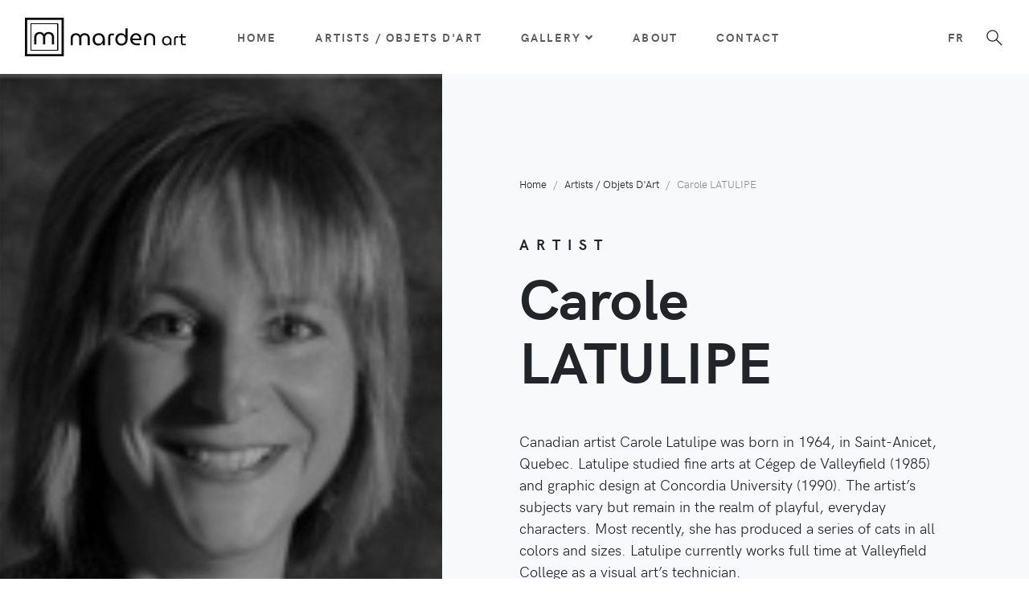

--- FILE ---
content_type: text/html; charset=UTF-8
request_url: https://mardenartgallery.com/gallery/artists/carole-latulipe?category=painting
body_size: 8941
content:
<!doctype html>
<html lang="en">
  <head>
    <meta charset="utf-8">
    <meta http-equiv="X-UA-Compatible" content="IE=edge">
    <meta name="viewport" content="width=device-width, initial-scale=1">
    <title>Carole LATULIPE - mardenart gallery</title>
    <link rel="stylesheet" href="/front-end/css/app.css?id=6f5a92463c7f2c8aa82a">
    <link rel="apple-touch-icon" sizes="180x180" href="/img/favicon/apple-touch-icon.png">
    <link rel="icon" type="image/png" sizes="32x32" href="/img/favicon/favicon-32x32.png">
    <link rel="icon" type="image/png" sizes="16x16" href="/img/favicon/favicon-16x16.png">
    <link rel="manifest" href="/img/favicon/site.webmanifest">
    <link rel="mask-icon" href="/img/favicon/safari-pinned-tab.svg" color="#111d43">
    
    <link rel="canonical" href="https://mardenartgallery.com/gallery/artists/carole-latulipe" />
          <meta name="description" content="Learn more about Carole LATULIPE and view the artist's available creations (paintings, sculptures, photographs) at mardenart gallery." />
        <meta property="og:url" content="https://mardenartgallery.com/gallery/artists/carole-latulipe" />
    <meta property="og:site_name" content="mardenart gallery" />
          <meta property="og:title" content="Carole LATULIPE creations available here at mardenart!" />
              <meta property="og:description" content="Learn more about Carole LATULIPE and view the artist's available creations (paintings, sculptures, photographs) at mardenart gallery." />
        <meta property="og:locale" content="en" />
                  <meta property="og:image" content="https://mardenartgallery.com/img/asset/YXNzZXRzL0NYTDAwMl9DX1YyLmpwZw==?w=1200&h=627&s=13625b77167098a9b66b70198453aaf6" />
      
        
    <link rel="stylesheet" href="https://cdnjs.cloudflare.com/ajax/libs/leaflet/1.4.0/leaflet.css">
    <meta name="msapplication-TileColor" content="#111d43">
    <meta name="theme-color" content="#ffffff">
  </head>
  <body>
      <header class="header">
  <!-- Navbar-->
  <nav class="navbar navbar-expand-lg navbar-sticky navbar-airy bg-fixed-white navbar-light bg-white">
    <div class="container-fluid">  
      <!-- Navbar Header  -->
      <a class="navbar-brand mr-0" href="/">
        <svg class="navbar-brand-svg mt-0" xmlns="http://www.w3.org/2000/svg" viewBox="0 0 599.6 145.13" width="200">
          <path class="navbar-brand-svg-text" d="M170.51,103.74V77.08a19.1,19.1,0,0,1,2.34-9.37,17.31,17.31,0,0,1,6.77-6.78,21.25,21.25,0,0,1,10.68-2.51,23.12,23.12,0,0,1,6.08.82A16.69,16.69,0,0,1,202,62a13.72,13.72,0,0,1,4.17,5.25h.09A15.22,15.22,0,0,1,210.62,62a16.51,16.51,0,0,1,5.64-2.78,23.43,23.43,0,0,1,6.16-.82A21.13,21.13,0,0,1,233,60.93a17.31,17.31,0,0,1,6.77,6.78,19.1,19.1,0,0,1,2.34,9.37v26.66h-8V77.08a11.74,11.74,0,0,0-1.56-6,11.54,11.54,0,0,0-10.24-5.82,11.94,11.94,0,0,0-6.08,1.61,12.1,12.1,0,0,0-4.38,4.26,11.12,11.12,0,0,0-1.61,5.94v26.66h-8V77.08a11.2,11.2,0,0,0-1.6-5.94,12.25,12.25,0,0,0-4.35-4.26,11.85,11.85,0,0,0-6.12-1.61,11.46,11.46,0,0,0-5.94,1.57,11.74,11.74,0,0,0-5.78,10.24v26.66Zm102.7,1a19.81,19.81,0,0,1-11.11-3.08,20.18,20.18,0,0,1-7.21-8.38,26.93,26.93,0,0,1-2.51-11.72,24.84,24.84,0,0,1,2.77-11.77,20.91,20.91,0,0,1,8-8.33,24.09,24.09,0,0,1,12.5-3.08,23,23,0,0,1,12.07,3,20.7,20.7,0,0,1,7.77,8.25,24.56,24.56,0,0,1,2.74,11.64v22.4h-8.08v-9H290a20.48,20.48,0,0,1-3.52,4.81,17.16,17.16,0,0,1-5.51,3.78A18.83,18.83,0,0,1,273.21,104.78Zm2.09-6.86A14,14,0,0,0,283,95.79a14.39,14.39,0,0,0,5.21-5.9,18.92,18.92,0,0,0,1.87-8.47,18.71,18.71,0,0,0-1.78-8.25,14.09,14.09,0,0,0-5.08-5.77,14,14,0,0,0-7.73-2.13,14.49,14.49,0,0,0-8,2.17,14.2,14.2,0,0,0-5.12,5.86,20.48,20.48,0,0,0-.05,16.59,14,14,0,0,0,5,5.86A14.19,14.19,0,0,0,275.3,97.92Zm35.33,5.82V72.05q0-5.91,3.35-9.25t9.24-3.34h9.12v6.86H324.7A6,6,0,0,0,320.23,68a6.28,6.28,0,0,0-1.61,4.6v31.17Zm40.29-.57a20,20,0,0,1-7.21-4.73A21.93,21.93,0,0,1,339,90.93a27.14,27.14,0,0,1-1.69-9.85,24.42,24.42,0,0,1,2.82-12,20.16,20.16,0,0,1,7.68-7.86,21.85,21.85,0,0,1,11-2.77,18.68,18.68,0,0,1,6.46,1.12,18.31,18.31,0,0,1,5.47,3.13,16.16,16.16,0,0,1,3.87,4.69h.17v-27h8v41a25.06,25.06,0,0,1-3,12.63,20.4,20.4,0,0,1-8.11,8,23.88,23.88,0,0,1-11.55,2.78A25.35,25.35,0,0,1,350.92,103.17Zm16.54-7.25a14.26,14.26,0,0,0,5.29-5.64,18,18,0,0,0,1.95-8.6A18.42,18.42,0,0,0,372.75,73,14,14,0,0,0,360,65.27a13.64,13.64,0,0,0-7.46,2.09,15.09,15.09,0,0,0-5.26,5.73,17.79,17.79,0,0,0-1.95,8.51,17.73,17.73,0,0,0,2,8.68,14.52,14.52,0,0,0,5.34,5.64,14.62,14.62,0,0,0,14.76,0Zm50.22,7.82A29.4,29.4,0,0,1,404.74,101a21,21,0,0,1-8.81-7.73,21.31,21.31,0,0,1-3.17-11.67,25.65,25.65,0,0,1,2.69-11.85,21,21,0,0,1,7.47-8.3,20.29,20.29,0,0,1,11.11-3,20.58,20.58,0,0,1,11.42,2.95,18.23,18.23,0,0,1,6.82,7.94,26.87,26.87,0,0,1,2.25,11.16c0,.64,0,1.3,0,2a10.19,10.19,0,0,1-.22,1.83h-33a13,13,0,0,0,2.69,6.9,14,14,0,0,0,5.78,4.25,20.29,20.29,0,0,0,7.77,1.44h11.54v6.86Zm-16.49-25.1h25.26a19.4,19.4,0,0,0-.35-3.51,14.49,14.49,0,0,0-1.21-3.65,12,12,0,0,0-2.3-3.21A10.72,10.72,0,0,0,419,66a13.18,13.18,0,0,0-5-.87,11.66,11.66,0,0,0-5.34,1.17,12.68,12.68,0,0,0-3.95,3.13,13.84,13.84,0,0,0-2.51,4.38A18,18,0,0,0,401.19,78.64Zm43.49,25.1V78.12a19.71,19.71,0,0,1,2.65-10.33,18.29,18.29,0,0,1,7.34-6.9,24.41,24.41,0,0,1,21.4,0,18.49,18.49,0,0,1,7.29,6.9A19.8,19.8,0,0,1,486,78.12v25.62h-8V78.21a12.93,12.93,0,0,0-1.78-6.9,12.19,12.19,0,0,0-4.69-4.47,13,13,0,0,0-12.41,0,12.12,12.12,0,0,0-4.69,4.47,12.93,12.93,0,0,0-1.78,6.9v25.53Zm82.74.8a15.18,15.18,0,0,1-8.54-2.37,15.53,15.53,0,0,1-5.54-6.44,20.68,20.68,0,0,1-1.93-9,19.11,19.11,0,0,1,2.13-9,16.08,16.08,0,0,1,6.14-6.4,18.53,18.53,0,0,1,9.61-2.37,17.58,17.58,0,0,1,9.27,2.34,15.82,15.82,0,0,1,6,6.33,19,19,0,0,1,2.1,8.94v17.22h-6.2V96.8h-.13a15.85,15.85,0,0,1-2.71,3.7,13.17,13.17,0,0,1-4.23,2.9A14.37,14.37,0,0,1,527.42,104.54Zm1.6-5.27a10.81,10.81,0,0,0,5.91-1.64,11.06,11.06,0,0,0,4-4.54,14.53,14.53,0,0,0,1.43-6.5A14.29,14.29,0,0,0,539,80.25a10.85,10.85,0,0,0-3.91-4.43,10.72,10.72,0,0,0-5.94-1.64A11.12,11.12,0,0,0,523,75.85a10.87,10.87,0,0,0-3.93,4.5,15.7,15.7,0,0,0,0,12.74,10.71,10.71,0,0,0,3.87,4.51A11,11,0,0,0,529,99.27Zm27.16,4.47V79.38a8.89,8.89,0,0,1,9.67-9.67h7V75H567a4.55,4.55,0,0,0-3.43,1.27,4.81,4.81,0,0,0-1.24,3.53v24ZM575.92,75V69.71H599.6V75Zm15.55,28.76a9.51,9.51,0,0,1-7.11-2.61,9.63,9.63,0,0,1-2.57-7.07V61.17h6.14V93.66a4.87,4.87,0,0,0,1.23,3.5,4.52,4.52,0,0,0,3.44,1.31h6.87v5.27Z"/>
          <g>
            <path class="navbar-brand-svg-text" d="M42.83,100.79H34.54V73.15A19.87,19.87,0,0,1,37,63.42a18.08,18.08,0,0,1,7-7,22.1,22.1,0,0,1,11.08-2.61,24,24,0,0,1,6.3.86,17.14,17.14,0,0,1,5.86,2.88A14.41,14.41,0,0,1,71.55,63h.08a16.19,16.19,0,0,1,4.5-5.45A17.14,17.14,0,0,1,82,54.65a24.35,24.35,0,0,1,6.39-.86,21.88,21.88,0,0,1,11,2.61,18,18,0,0,1,7,7,19.76,19.76,0,0,1,2.43,9.73v27.64h-8.28V73.15a12.2,12.2,0,0,0-1.62-6.22,12,12,0,0,0-10.63-6A12.37,12.37,0,0,0,82,62.57,12.59,12.59,0,0,0,77.44,67a11.69,11.69,0,0,0-1.66,6.17v27.64H67.49V73.15A11.69,11.69,0,0,0,65.83,67a12.76,12.76,0,0,0-4.5-4.41A12.32,12.32,0,0,0,55,60.9a11.8,11.8,0,0,0-6.17,1.63,12,12,0,0,0-4.36,4.4,12.11,12.11,0,0,0-1.62,6.22Z"/>
            <path class="navbar-brand-svg-text" d="M21.71,21.71v101.7h101.7V21.71ZM121,121H24.12V24.12H121Z"/>
            <path class="navbar-brand-svg-text" d="M0,0V145.13H145.13V0ZM136.57,136.57H8.56V8.56h128Z"/>
            <path class="navbar-brand-svg-text" d="M21.71,21.71v101.7h101.7V21.71ZM121,121H24.12V24.12H121Z"/>
            <path class="navbar-brand-svg-text" d="M21.71,21.71v101.7h101.7V21.71ZM121,121H24.12V24.12H121Z"/>
          </g>
        </svg>
      </a>
      <button class="navbar-toggler navbar-toggler-right" type="button" data-toggle="collapse" data-target="#navbarCollapse" aria-controls="navbarCollapse" aria-expanded="false" aria-label="Toggle navigation"><i class="fa fa-bars"></i></button>
      <!-- Navbar Collapse -->
      <div class="collapse navbar-collapse" id="navbarCollapse">
        <ul class="navbar-nav mt-3 mt-lg-0 mx-auto">
                                                    <li class="nav-item">
                  <a class="nav-link" href="/">Home</a>
                </li>
                                                                              <li class="nav-item">
                  <a class="nav-link" href="/artists">Artists / Objets D&#039;Art</a>
                </li>
                                                                              <li class="nav-item dropdown position-static">
                  <a class="nav-link" href="#" data-toggle="dropdown">Gallery<i class="fa fa-angle-down"></i></a>
                  <div class="dropdown-menu megamenu bg-gray-100 py-lg-0">
                    <div class="row">
                      <div class="col-12">
                        <div class="row p-3 pr-lg-0 pl-lg-5 pt-lg-5 d-flex justify-content-center">
                                                    <div class="col-lg-2">
                <h6 class="text-uppercase">The ART Corner</h6>
                                  <ul class="megamenu-list list-unstyled">
                                              <li class="megamenu-list-item">
                <a class="megamenu-list-link" href="/life-works-of-carl-heywood">Life&#039;s work of Carl Heywood</a>
              </li>
                                                <li class="megamenu-list-item">
                <a class="megamenu-list-link" href="/savage2">Anne Savage</a>
              </li>
                                                <li class="megamenu-list-item">
                <a class="megamenu-list-link" href="/johanna-van-gogh-bonger-e">Johanne van Gogh-Bonger</a>
              </li>
                                                <li class="megamenu-list-item">
                <a class="megamenu-list-link" href="/margaret-keane">Margaret Keane</a>
              </li>
                                                <li class="megamenu-list-item">
                <a class="megamenu-list-link" href="/daphne-odjig">Daphne Odjig</a>
              </li>
                                                <li class="megamenu-list-item">
                <a class="megamenu-list-link" href="/fortune">Jane Fortune</a>
              </li>
                                                <li class="megamenu-list-item">
                <a class="megamenu-list-link" href="/carr">Emily Carr</a>
              </li>
                      
                  </ul>
                              </div>
                                                <div class="col-lg-2">
                <h6 class="text-uppercase">Gallery</h6>
                                  <ul class="megamenu-list list-unstyled">
                                              <li class="megamenu-list-item">
                <a class="megamenu-list-link" href="/events">Gallery Events</a>
              </li>
                      
                  </ul>
                              </div>
                                                <div class="col-lg-2">
                <h6 class="text-uppercase">Services</h6>
                                  <ul class="megamenu-list list-unstyled">
                                              <li class="megamenu-list-item">
                <a class="megamenu-list-link" href="/services/purchase-estimates">Gallery Acquisitions</a>
              </li>
                                                <li class="megamenu-list-item">
                <a class="megamenu-list-link" href="/services/consignment">Consignment</a>
              </li>
                                                <li class="megamenu-list-item">
                <a class="megamenu-list-link" href="/services/financing">Acquisition Financing</a>
              </li>
                                                <li class="megamenu-list-item">
                <a class="megamenu-list-link" href="/services/custom-framing-service">Custom Framing Service</a>
              </li>
                                                <li class="megamenu-list-item">
                <a class="megamenu-list-link" href="/services/appraisal-inventory-and-collection-evaluation">Appraisal, Inventory and Collection Valuations</a>
              </li>
                                                <li class="megamenu-list-item">
                <a class="megamenu-list-link" href="/services/portraits-people-and-pets">Portraits</a>
              </li>
                                                <li class="megamenu-list-item">
                <a class="megamenu-list-link" href="/services/corporate-collections">Private and Corporate Collection Planning</a>
              </li>
                                                <li class="megamenu-list-item">
                <a class="megamenu-list-link" href="/services/restoration">Restoration</a>
              </li>
                      
                  </ul>
                              </div>
                                                <div class="col-lg-2">
                <h6 class="text-uppercase">Community</h6>
                                  <ul class="megamenu-list list-unstyled">
                                              <li class="megamenu-list-item">
                <a class="megamenu-list-link" href="/community/foundations">Foundations</a>
              </li>
                                                <li class="megamenu-list-item">
                <a class="megamenu-list-link" href="/community/association">Association</a>
              </li>
                      
                  </ul>
                              </div>
                                                <div class="col-lg-2">
                <h6 class="text-uppercase">Auctions</h6>
                                  <ul class="megamenu-list list-unstyled">
                                              <li class="megamenu-list-item">
                <a class="megamenu-list-link" href="/auctions/upcoming">Upcoming</a>
              </li>
                                                <li class="megamenu-list-item">
                <a class="megamenu-list-link" href="/auctions/past">Past</a>
              </li>
                      
                  </ul>
                              </div>
                      
                        </div>
                      </div>
                    </div>
                  </div>
                </li>
                                                                              <li class="nav-item">
                  <a class="nav-link" href="/about">About</a>
                </li>
                                                                              <li class="nav-item">
                  <a class="nav-link" href="/contact">Contact</a>
                </li>
                                    
        </ul>
        <div class="right-nav d-flex align-items-center justify-content-end mt-3 mb-2 my-lg-0">
                                                          <ul class="navbar-nav">
                <li class="nav-item">
                  <a class="nav-link mr-3 mr-lg-0" href="/fr/galerie/artistes/carole-latulipe">fr</a>
                </li>
              </ul>
                      
          <!-- Search Button-->
          <div class="nav-item navbar-icon-link m-0" data-toggle="search">
            <svg class="svg-icon">
              <use xlink:href="#search-1"> </use>
            </svg>
          </div>
        </div>
      </div>
    </div>
  </nav>
  <!-- /Navbar -->
  <!-- Fullscreen search area-->
  <div class="search-area-wrapper">
    <div class="search-area d-flex align-items-center justify-content-center">
      <div class="close-btn">
        <svg class="svg-icon svg-icon-light w-3rem h-3rem">
          <use xlink:href="#close-1"> </use>
        </svg>
      </div>
      <form class="search-area-form" action="/search">
        <div class="form-group position-relative">
          <input class="search-area-input" type="search" name="q" id="search" placeholder="What are you looking for?">
          <button class="search-area-button" type="submit">
            <svg class="svg-icon">
              <use xlink:href="#search-1"> </use>
            </svg>
          </button>
        </div>
      </form>
    </div>
  </div>
  <!-- /Fullscreen search area-->
</header>
      <main class="mh-full-screen-with-header-and-footer-without-margins">
        <section>
  <div class="container-fluid">
    <div class="d-flex flex-column flex-lg-row mx--15px">
      <div class="flex-fill order-lg-2 p-0">
        <div class="d-flex align-items-center p-5 p-xl-6 bg-gray-100 h-100">
          <div style="max-width: 1400px;">
            <!-- Breadcrumbs -->
            <ol class="breadcrumb justify-content-start no-padding-top-sm-down mb-4">
      <li class="breadcrumb-item"><a href="/" >Home</a></li>
  
            <li class="breadcrumb-item"><a href="/artists" >Artists / Objets D&#039;Art</a></li>
                <li class="breadcrumb-item active">Carole LATULIPE</li>
      
</ol>

            <h6 class="text-lg text-uppercase letter-spacing-5 mb-3">Artist</h6>
            <h1 class="display-3 font-weight-bold mb-5">Carole LATULIPE</h1>
            <div class="row">
              <div class="col-12">
                <div class="bard-content text-lg mb-lg-0"><p>Canadian artist Carole Latulipe was born in 1964, in Saint-Anicet, Quebec. Latulipe studied fine arts at C&eacute;gep de Valleyfield (1985) and graphic design at Concordia University (1990). The artist&rsquo;s subjects vary but remain in the realm of playful, everyday characters. Most recently, she has produced a series of cats in all colors and sizes. Latulipe currently works full time at Valleyfield College as a visual art&rsquo;s technician.</p></div>
              </div>
            </div>
          </div>
        </div>
      </div>
      <div class="p-0 order-lg-1">
                  <div class="dark-overlay mh-400 mh-sm-700 h-100 artist-image"><img class="bg-image" src="/assets/latulipe_BW_KC.jpg" alt=""></div>
        
      </div>
    </div>
  </div>
</section>
<div class="container-fluid">
  <div class="px-xl-5">
    <div class="row">
      <div class="col-12">
        <h2 class="h3 h2-sm text-uppercase text-center text-lg-left my-5">Creations</h2>
        <hr class="mb-5">
      </div>
                        <div class="products-grid col-12 d-block d-lg-none order-1">
            <header class="product-grid-header">
              <div class="mr-3 mb-3">
            Showing <strong>1-2 </strong>of <strong>2 </strong>creations
      
</div>

            </header>
          </div>
                <!-- Grid -->
        <div class="products-grid col-xl-9 col-lg-8 order-3">
                      <header class="product-grid-header d-none d-lg-flex">
              <div class="mr-3 mb-3">
            Showing <strong>1-2 </strong>of <strong>2 </strong>creations
      
</div>

            </header>
                    <div class="row mb-lg-3">
            <!-- item-->
      <div class="col-xl-3 col-lg-4 col-sm-6">
        <div class="product">
  <div class="product-image">
          <img class="img-fluid" src="/img/asset/YXNzZXRzL0NYTDAwMV9DLmpwZw==?w=800&h=800&s=f03203e2460a04975c99d15212bc89aa" alt=""/>
    
    <div class="product-hover-overlay">
      <a class="product-hover-overlay-link" href="/gallery/artists/carole-latulipe/creations/untitled-orange-cat"></a>
    </div>
  </div>
  <div class="py-2">
          <h4 class="h6 text-muted text-uppercase">2002</h4>
        <h3 class="h6 text-uppercase mb-1"><a class="text-dark" href="/gallery/artists/carole-latulipe/creations/untitled-orange-cat">Toujours aux Augets</a></h3>
          <p class="text-muted">
                                                                  24 X 36 in.
                                                                                                            
      </p>
      </div>
</div>
      </div>
      <!-- /item-->
          <!-- item-->
      <div class="col-xl-3 col-lg-4 col-sm-6">
        <div class="product">
  <div class="product-image">
          <img class="img-fluid" src="/img/asset/YXNzZXRzL0NYTDAwMl9WMi5qcGc=?w=800&h=800&s=11ac763a72373cd3149881b04bd7b97e" alt=""/>
    
    <div class="product-hover-overlay">
      <a class="product-hover-overlay-link" href="/gallery/artists/carole-latulipe/creations/chat-bleu-derriere-la-maison-en"></a>
    </div>
  </div>
  <div class="py-2">
          <h4 class="h6 text-muted text-uppercase">2006</h4>
        <h3 class="h6 text-uppercase mb-1"><a class="text-dark" href="/gallery/artists/carole-latulipe/creations/chat-bleu-derriere-la-maison-en">Chat Bleu Derrière la Maison</a></h3>
          <p class="text-muted">
                                                                  24 X 48 in.
                                                                                                            
      </p>
      </div>
</div>
      </div>
      <!-- /item-->
    
  </div>
            
        </div>
        <!-- / Grid End -->
                  <!-- Sidebar-->
<div class="sidebar col-xl-3 col-lg-4 pr-xl-5 order-2">
  <div class="sidebar-block"><a class="d-lg-none block-toggler text-gray-900 font-weight-bold" data-toggle="collapse" href="#categories-menu" aria-expanded="false" aria-controls="categoriesMenu">Filter by category</a>
    <div class="expand-lg collapse text-md" id="categories-menu">
      <h6 class="d-none d-lg-block text-uppercase text-md mb-4">Categories</h6>
      <div class="nav nav-pills side-border flex-column mt-4 mt-lg-0">
        <a class="nav-link d-flex justify-content-between align-items-center" href="https://mardenartgallery.com/gallery/artists/carole-latulipe">
          <span>All creations</span>
          <span class="sidebar-badge">2</span>
        </a>
                                                                                                      <a class="nav-link d-flex justify-content-between align-items-center mt-2 active" href="https://mardenartgallery.com/gallery/artists/carole-latulipe?category=painting">
              <span>Painting</span>
              <span class="sidebar-badge">2</span>
            </a>
                                                                                        <a class="nav-link d-flex justify-content-between align-items-center mt-2" href="https://mardenartgallery.com/gallery/artists/carole-latulipe?category=secondary-market-contemporary">
              <span>Secondary Market (Contemporary)</span>
              <span class="sidebar-badge">2</span>
            </a>
                                                
      </div>
    </div>
  </div>
</div>
<!-- /Sidebar end-->
              
    </div>
  </div>
</div>
  <section>
    <div class="container-fluid">
      <div class="row">
        <div class="col-12 bg-gray-100 p-5 p-xl-6">
          <div class="d-flex flex-column justify-content-center h-100">
            <h2 class="h3 h2-sm text-uppercase mb-5">Biography</h2>
            <div class="bard-content text-lg"><p>Canadian artist Carole Latulipe was born in 1964, in Saint-Anicet, Quebec. In 1985, Latulipe studied fine arts at C&eacute;gep de Valleyfield and in 1990, obtained a bachelors degree in graphic design from Concordia University. She briefly worked as a freelance graphic designer before teaching visual arts at a preschool for ten years. Inspired by the spontaneity and colorful expressions of the children at her work, Latulipe decided to follow their example and express herself freely on the canvas.</p><p>In the early 1990&rsquo;s, her artworks were the subject of group and solo exhibitions throughout Quebec. In 2002, she co-founded and chaired (2002-2007) the Festival des Galeries d&rsquo;Art in Salaberry-de-Valleyfield, which still exists today. Latulipe currently works full time at Valleyfield College as a visual art&rsquo;s technician. </p><p>The artist&rsquo;s subjects vary but remain the realm of playful, everyday characters. Most recently, Latulipe has produced a series of cats in all colors and sizes.</p></div>
          </div>
        </div>
        
      </div>
    </div>
  </section>

      </main>
      <footer class="main-footer">
  <!-- Main block - menus, subscribe form-->
  <div class="py-5 py-sm-6 bg-blue-800 text-white" style="margin-bottom: -1rem;"> 
    <div class="container">
      <div class="row">
        <div class="offset-md-1 offset-lg-2 col-sm-5 col-md-4 col-lg-3 mb-5 mb-lg-0 d-flex d-sm-block flex-column align-items-center">
          <div class="d-block logo mb-4">
            <img src="/img/marden-art-logo-horizontal-duotone-white-text.svg" alt="mardenart footer logo">
          </div>
          <div class="d-flex mb-4">
            <div class="d-none d-sm-block" style="width: 30px;">
              <svg class="svg-icon">
                <use xlink:href="#map-marker-1"></use>
              </svg>
            </div>
            <a href="https://www.google.com/maps/place/Gallerie+Mardenart+Gallery/@45.4288434,-73.8280358,17z/data=!3m1!4b1!4m5!3m4!1s0x4cc93fab18795b51:0xbd4a387a1b7c23e8!8m2!3d45.4288397!4d-73.8258471" class="d-block text-center text-sm-left text-white" target="_blank">
              290 Lakeshore Drive<br />
Suite 107-108<br />
Pointe-Claire QC<br />
H9S 4L3<br />

            </a>
          </div>
          <div class="d-flex mb-4">
            <div class="d-none d-sm-block" style="width: 30px;">
              <svg class="svg-icon">
                <use xlink:href="#calls-1"></use>
              </svg>
            </div>
            <a href="tel:+1-514-505-0565" class="d-block font-weight-bold font-weight-sm-normal text-center text-sm-left text-white">
              514-505-0565
            </a>
          </div>
          <p>Stay up to date, follow us!</p>
          <ul class="list-inline">
            <li class="list-inline-item"><a class="text-white text-hover-primary" href="https://www.facebook.com/mardenart.gallery" target="_blank" title="facebook"><i class="fab fa-facebook fa-lg"></i></a></li>
            <li class="list-inline-item"><a class="text-white text-hover-primary" href="https://www.instagram.com/mardenart.gallery" target="_blank" title="instagram"><i class="fab fa-instagram fa-lg"></i></a></li>
            <li class="list-inline-item"><a class="text-white text-hover-primary" href="https://twitter.com/mardenartG" target="_blank" title="instagram"><i class="fab fa-twitter fa-lg"></i></a></li>
            <li class="list-inline-item"><a class="text-white text-hover-primary" href="https://www.linkedin.com/company/mardenart-gallery/" target="_blank" title="linkedin"><i class="fab fa-linkedin fa-lg"></i></a></li>
          </ul>
        </div>
        <div class="offset-1 offset-sm-0 col-10 col-sm-7 col-md-6 col-lg-5">
          <div class="row">
                                                            <div class="col-6 col-lg-4 mb-2">
                    <h6 class="text-uppercase text-primary mb-2">Gallery</h6>
                    <ul class="list-unstyled">
                                                    <li class="mb-1">
                  <a class="text-white" href="/artists">Artists / Objets D&#039;Art</a>
                </li>
                                                        <li class="mb-1">
                  <a class="text-white" href="/carr">Emily Carr</a>
                </li>
                                                        <li class="mb-1">
                  <a class="text-white" href="/events">Gallery Events</a>
                </li>
                          
                    </ul>
                  </div>
                                                                                          <div class="col-6 col-lg-4 mb-2">
                    <h6 class="text-uppercase text-primary mb-2">Community</h6>
                    <ul class="list-unstyled">
                                                    <li class="mb-1">
                  <a class="text-white" href="/community/foundations">Foundations</a>
                </li>
                                                        <li class="mb-1">
                  <a class="text-white" href="/community/association">Association</a>
                </li>
                          
                    </ul>
                  </div>
                                                                                          <div class="col-6 col-lg-4 mb-2">
                    <h6 class="text-uppercase text-primary mb-2">Auctions</h6>
                    <ul class="list-unstyled">
                                                    <li class="mb-1">
                  <a class="text-white" href="/auctions/upcoming">Upcoming</a>
                </li>
                                                        <li class="mb-1">
                  <a class="text-white" href="/auctions/past">Past</a>
                </li>
                          
                    </ul>
                  </div>
                                                                                          <div class="col-6 col-lg-4 mb-2">
                    <h6 class="text-uppercase text-primary mb-2">Services</h6>
                    <ul class="list-unstyled">
                                                    <li class="mb-1">
                  <a class="text-white" href="https://mardenartgallery.com/services/purchase-estimates">Gallery Acquisitions</a>
                </li>
                                                        <li class="mb-1">
                  <a class="text-white" href="/services/consignment">Consignment</a>
                </li>
                                                        <li class="mb-1">
                  <a class="text-white" href="/services/financing">Acquisition Financing</a>
                </li>
                                                        <li class="mb-1">
                  <a class="text-white" href="https://mardenartgallery.com/services/custom-framing-service">Custom Framing Service</a>
                </li>
                                                        <li class="mb-1">
                  <a class="text-white" href="https://mardenartgallery.com/services/appraisal-inventory-and-collection-evaluation">Appraisal, Inventory and Collection Valuations</a>
                </li>
                                                        <li class="mb-1">
                  <a class="text-white" href="https://mardenartgallery.com/services/portraits-people-and-pets">Portraits (People &amp; Pets)</a>
                </li>
                                                        <li class="mb-1">
                  <a class="text-white" href="/services/corporate-collections">Private and Corporate Collection Planning</a>
                </li>
                                                        <li class="mb-1">
                  <a class="text-white" href="https://mardenartgallery.com/services/restoration">Restoration</a>
                </li>
                          
                    </ul>
                  </div>
                                                                                          <div class="col-6 col-lg-4 mb-2">
                    <h6 class="text-uppercase text-primary mb-2">Company</h6>
                    <ul class="list-unstyled">
                                                    <li class="mb-1">
                  <a class="text-white" href="/about">About</a>
                </li>
                                                        <li class="mb-1">
                  <a class="text-white" href="/contact">Contact</a>
                </li>
                          
                    </ul>
                  </div>
                                          
          </div>
        </div>
      </div>
    </div>
  </div>
  <!-- Copyright section of the footer-->
  <div class="py-4 font-weight-light bg-blue-900 text-gray-300">
    <div class="container">
      <div class="row align-items-center">
        <div class="col-md-6 text-center text-md-left">
          <p class="mb-md-0">&copy; 2020 mardenart. All rights reserved.</p>
        </div>
        <div class="col-md-6 text-center text-md-right">
          Website by <a class="text-white" href="https://www.linkedin.com/in/jacob-pilon-3411a8172/" target="_blank">Jacob Pilon</a>
        </div>
      </div>
    </div>
  </div>
</footer>
      <script>
        (function () {
          window.galleryAddress = "290 Lakeshore Drive<br /> Suite 107-108<br /> Pointe-Claire QC<br /> H9S 4L3<br />";
        })();
      </script>
      <script src="/front-end/js/app.js?id=0751c97da50a90fb04de"></script>
      <script>
        function injectSvgSprite(path) {
          var ajax = new XMLHttpRequest();
          ajax.open("GET", path, true);
          ajax.send();
          ajax.onload = function(e) {
            var div = document.createElement("div");
            div.className = 'd-none';
            div.innerHTML = ajax.responseText;
            document.body.insertBefore(div, document.body.childNodes[0]);
          }
        }
        injectSvgSprite('https://mardenartgallery.com/icons/orion-svg-sprite.svg');  
      </script>
            <!-- Leaflet Map library-->
      <script src="https://cdnjs.cloudflare.com/ajax/libs/leaflet/1.4.0/leaflet.js"> </script>
  </body>
</html>


--- FILE ---
content_type: image/svg+xml
request_url: https://mardenartgallery.com/img/marden-art-logo-horizontal-duotone-white-text.svg
body_size: 6574
content:
<svg id="Layer_1" data-name="Layer 1" xmlns="http://www.w3.org/2000/svg" viewBox="0 0 599.6 145.13">
  <path d="M170.51,103.74V77.08a19.1,19.1,0,0,1,2.34-9.37,17.31,17.31,0,0,1,6.77-6.78,21.25,21.25,0,0,1,10.68-2.51,23.12,23.12,0,0,1,6.08.82A16.69,16.69,0,0,1,202,62a13.72,13.72,0,0,1,4.17,5.25h.09A15.22,15.22,0,0,1,210.62,62a16.51,16.51,0,0,1,5.64-2.78,23.43,23.43,0,0,1,6.16-.82A21.13,21.13,0,0,1,233,60.93a17.31,17.31,0,0,1,6.77,6.78,19.1,19.1,0,0,1,2.34,9.37v26.66h-8V77.08a11.74,11.74,0,0,0-1.56-6,11.54,11.54,0,0,0-10.24-5.82,11.94,11.94,0,0,0-6.08,1.61,12.1,12.1,0,0,0-4.38,4.26,11.12,11.12,0,0,0-1.61,5.94v26.66h-8V77.08a11.2,11.2,0,0,0-1.6-5.94,12.25,12.25,0,0,0-4.35-4.26,11.85,11.85,0,0,0-6.12-1.61,11.46,11.46,0,0,0-5.94,1.57,11.74,11.74,0,0,0-5.78,10.24v26.66Zm102.7,1a19.81,19.81,0,0,1-11.11-3.08,20.18,20.18,0,0,1-7.21-8.38,26.93,26.93,0,0,1-2.51-11.72,24.84,24.84,0,0,1,2.77-11.77,20.91,20.91,0,0,1,8-8.33,24.09,24.09,0,0,1,12.5-3.08,23,23,0,0,1,12.07,3,20.7,20.7,0,0,1,7.77,8.25,24.56,24.56,0,0,1,2.74,11.64v22.4h-8.08v-9H290a20.48,20.48,0,0,1-3.52,4.81,17.16,17.16,0,0,1-5.51,3.78A18.83,18.83,0,0,1,273.21,104.78Zm2.09-6.86A14,14,0,0,0,283,95.79a14.39,14.39,0,0,0,5.21-5.9,18.92,18.92,0,0,0,1.87-8.47,18.71,18.71,0,0,0-1.78-8.25,14.09,14.09,0,0,0-5.08-5.77,14,14,0,0,0-7.73-2.13,14.49,14.49,0,0,0-8,2.17,14.2,14.2,0,0,0-5.12,5.86,20.48,20.48,0,0,0-.05,16.59,14,14,0,0,0,5,5.86A14.19,14.19,0,0,0,275.3,97.92Zm35.33,5.82V72.05q0-5.91,3.35-9.25t9.24-3.34h9.12v6.86H324.7A6,6,0,0,0,320.23,68a6.28,6.28,0,0,0-1.61,4.6v31.17Zm40.29-.57a20,20,0,0,1-7.21-4.73A21.93,21.93,0,0,1,339,90.93a27.14,27.14,0,0,1-1.69-9.85,24.42,24.42,0,0,1,2.82-12,20.16,20.16,0,0,1,7.68-7.86,21.85,21.85,0,0,1,11-2.77,18.68,18.68,0,0,1,6.46,1.12,18.31,18.31,0,0,1,5.47,3.13,16.16,16.16,0,0,1,3.87,4.69h.17v-27h8v41a25.06,25.06,0,0,1-3,12.63,20.4,20.4,0,0,1-8.11,8,23.88,23.88,0,0,1-11.55,2.78A25.35,25.35,0,0,1,350.92,103.17Zm16.54-7.25a14.26,14.26,0,0,0,5.29-5.64,18,18,0,0,0,1.95-8.6A18.42,18.42,0,0,0,372.75,73,14,14,0,0,0,360,65.27a13.64,13.64,0,0,0-7.46,2.09,15.09,15.09,0,0,0-5.26,5.73,17.79,17.79,0,0,0-1.95,8.51,17.73,17.73,0,0,0,2,8.68,14.52,14.52,0,0,0,5.34,5.64,14.62,14.62,0,0,0,14.76,0Zm50.22,7.82A29.4,29.4,0,0,1,404.74,101a21,21,0,0,1-8.81-7.73,21.31,21.31,0,0,1-3.17-11.67,25.65,25.65,0,0,1,2.69-11.85,21,21,0,0,1,7.47-8.3,20.29,20.29,0,0,1,11.11-3,20.58,20.58,0,0,1,11.42,2.95,18.23,18.23,0,0,1,6.82,7.94,26.87,26.87,0,0,1,2.25,11.16c0,.64,0,1.3,0,2a10.19,10.19,0,0,1-.22,1.83h-33a13,13,0,0,0,2.69,6.9,14,14,0,0,0,5.78,4.25,20.29,20.29,0,0,0,7.77,1.44h11.54v6.86Zm-16.49-25.1h25.26a19.4,19.4,0,0,0-.35-3.51,14.49,14.49,0,0,0-1.21-3.65,12,12,0,0,0-2.3-3.21A10.72,10.72,0,0,0,419,66a13.18,13.18,0,0,0-5-.87,11.66,11.66,0,0,0-5.34,1.17,12.68,12.68,0,0,0-3.95,3.13,13.84,13.84,0,0,0-2.51,4.38A18,18,0,0,0,401.19,78.64Zm43.49,25.1V78.12a19.71,19.71,0,0,1,2.65-10.33,18.29,18.29,0,0,1,7.34-6.9,24.41,24.41,0,0,1,21.4,0,18.49,18.49,0,0,1,7.29,6.9A19.8,19.8,0,0,1,486,78.12v25.62h-8V78.21a12.93,12.93,0,0,0-1.78-6.9,12.19,12.19,0,0,0-4.69-4.47,13,13,0,0,0-12.41,0,12.12,12.12,0,0,0-4.69,4.47,12.93,12.93,0,0,0-1.78,6.9v25.53Zm82.74.8a15.18,15.18,0,0,1-8.54-2.37,15.53,15.53,0,0,1-5.54-6.44,20.68,20.68,0,0,1-1.93-9,19.11,19.11,0,0,1,2.13-9,16.08,16.08,0,0,1,6.14-6.4,18.53,18.53,0,0,1,9.61-2.37,17.58,17.58,0,0,1,9.27,2.34,15.82,15.82,0,0,1,6,6.33,19,19,0,0,1,2.1,8.94v17.22h-6.2V96.8h-.13a15.85,15.85,0,0,1-2.71,3.7,13.17,13.17,0,0,1-4.23,2.9A14.37,14.37,0,0,1,527.42,104.54Zm1.6-5.27a10.81,10.81,0,0,0,5.91-1.64,11.06,11.06,0,0,0,4-4.54,14.53,14.53,0,0,0,1.43-6.5A14.29,14.29,0,0,0,539,80.25a10.85,10.85,0,0,0-3.91-4.43,10.72,10.72,0,0,0-5.94-1.64A11.12,11.12,0,0,0,523,75.85a10.87,10.87,0,0,0-3.93,4.5,15.7,15.7,0,0,0,0,12.74,10.71,10.71,0,0,0,3.87,4.51A11,11,0,0,0,529,99.27Zm27.16,4.47V79.38a8.89,8.89,0,0,1,9.67-9.67h7V75H567a4.55,4.55,0,0,0-3.43,1.27,4.81,4.81,0,0,0-1.24,3.53v24ZM575.92,75V69.71H599.6V75Zm15.55,28.76a9.51,9.51,0,0,1-7.11-2.61,9.63,9.63,0,0,1-2.57-7.07V61.17h6.14V93.66a4.87,4.87,0,0,0,1.23,3.5,4.52,4.52,0,0,0,3.44,1.31h6.87v5.27Z" style="fill: #fff"/>
  <g>
    <g>
      <path d="M42.83,100.79H34.54V73.15A19.87,19.87,0,0,1,37,63.42a18.08,18.08,0,0,1,7-7,22.1,22.1,0,0,1,11.08-2.61,24,24,0,0,1,6.3.86,17.14,17.14,0,0,1,5.86,2.88A14.41,14.41,0,0,1,71.55,63h.08a16.19,16.19,0,0,1,4.5-5.45A17.14,17.14,0,0,1,82,54.65a24.35,24.35,0,0,1,6.39-.86,21.88,21.88,0,0,1,11,2.61,18,18,0,0,1,7,7,19.76,19.76,0,0,1,2.43,9.73v27.64h-8.28V73.15a12.2,12.2,0,0,0-1.62-6.22,12,12,0,0,0-10.63-6A12.37,12.37,0,0,0,82,62.57,12.59,12.59,0,0,0,77.44,67a11.69,11.69,0,0,0-1.66,6.17v27.64H67.49V73.15A11.69,11.69,0,0,0,65.83,67a12.76,12.76,0,0,0-4.5-4.41A12.32,12.32,0,0,0,55,60.9a11.8,11.8,0,0,0-6.17,1.63,12,12,0,0,0-4.36,4.4,12.11,12.11,0,0,0-1.62,6.22Z" style="fill: #e2c675"/>
      <path d="M21.71,21.71v101.7h101.7V21.71ZM121,121H24.12V24.12H121Z" style="fill: #e2c675"/>
      <path d="M0,0V145.13H145.13V0ZM136.57,136.57H8.56V8.56h128Z" style="fill: #e2c675"/>
      <path d="M42.83,100.79H34.54V73.15A19.87,19.87,0,0,1,37,63.42a18.08,18.08,0,0,1,7-7,22.1,22.1,0,0,1,11.08-2.61,24,24,0,0,1,6.3.86,17.14,17.14,0,0,1,5.86,2.88A14.41,14.41,0,0,1,71.55,63h.08a16.19,16.19,0,0,1,4.5-5.45A17.14,17.14,0,0,1,82,54.65a24.35,24.35,0,0,1,6.39-.86,21.88,21.88,0,0,1,11,2.61,18,18,0,0,1,7,7,19.76,19.76,0,0,1,2.43,9.73v27.64h-8.28V73.15a12.2,12.2,0,0,0-1.62-6.22,12,12,0,0,0-10.63-6A12.37,12.37,0,0,0,82,62.57,12.59,12.59,0,0,0,77.44,67a11.69,11.69,0,0,0-1.66,6.17v27.64H67.49V73.15A11.69,11.69,0,0,0,65.83,67a12.76,12.76,0,0,0-4.5-4.41A12.32,12.32,0,0,0,55,60.9a11.8,11.8,0,0,0-6.17,1.63,12,12,0,0,0-4.36,4.4,12.11,12.11,0,0,0-1.62,6.22Z" style="fill: #e2c675"/>
      <path d="M21.71,21.71v101.7h101.7V21.71ZM121,121H24.12V24.12H121Z" style="fill: #e2c675"/>
      <path d="M21.71,21.71v101.7h101.7V21.71ZM121,121H24.12V24.12H121Z" style="fill: #e2c675"/>
    </g>
    <path d="M106.39,63.42a18,18,0,0,0-7-7,21.88,21.88,0,0,0-11-2.61,24.35,24.35,0,0,0-6.39.86,17.14,17.14,0,0,0-5.86,2.88A16.19,16.19,0,0,0,71.63,63h-.08a14.41,14.41,0,0,0-4.32-5.45,17.14,17.14,0,0,0-5.86-2.88,24,24,0,0,0-6.3-.86A22.1,22.1,0,0,0,44,56.4a18.08,18.08,0,0,0-7,7,19.87,19.87,0,0,0-2.43,9.73v27.64h8.29V73.15a12.11,12.11,0,0,1,1.62-6.22,12,12,0,0,1,4.36-4.4A11.8,11.8,0,0,1,55,60.9a12.32,12.32,0,0,1,6.35,1.67A12.76,12.76,0,0,1,65.83,67a11.69,11.69,0,0,1,1.66,6.17v27.64h8.29V73.15A11.69,11.69,0,0,1,77.44,67,12.59,12.59,0,0,1,82,62.57a12.37,12.37,0,0,1,6.3-1.67,12,12,0,0,1,10.63,6,12.2,12.2,0,0,1,1.62,6.22v27.64h8.28V73.15A19.76,19.76,0,0,0,106.39,63.42Z" style="fill: #e2c675"/>
  </g>
</svg>
